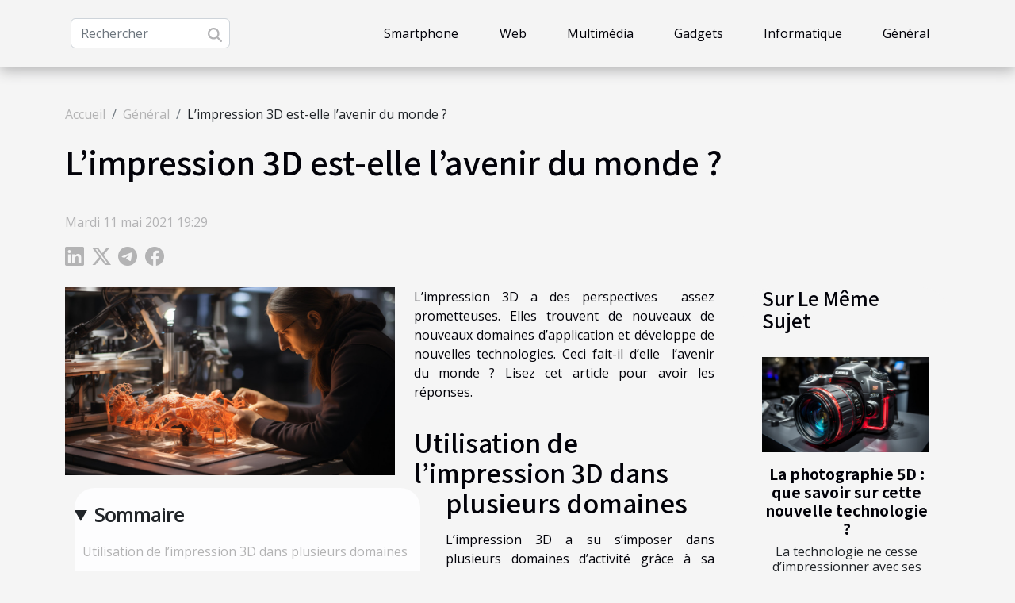

--- FILE ---
content_type: text/html; charset=UTF-8
request_url: https://cmsico.com/limpression-3d-est-elle-lavenir-du-monde
body_size: 15639
content:
<!DOCTYPE html>
    <html lang="fr">
<head>
    <meta charset="utf-8">
    <meta name="viewport" content="width=device-width, initial-scale=1">
    <title>L’impression 3D est-elle l’avenir du monde ?  | cmsico.com</title>

<meta name="description" content="">

<meta name="robots" content="all" />
<link rel="icon" type="image/png" href="/favicon.png" />


    <link rel="stylesheet" href="/css/style2.css">
</head>
<body>
    <header>
    <div class="container-fluid d-flex justify-content-center">
        <nav class="navbar container navbar-expand-xl m-0 pt-3 pb-3">
            <div class="container-fluid">
                <button class="navbar-toggler" type="button" data-bs-toggle="collapse" data-bs-target="#navbarSupportedContent" aria-controls="navbarSupportedContent" aria-expanded="false" aria-label="Toggle navigation">
                    <svg xmlns="http://www.w3.org/2000/svg" fill="currentColor" class="bi bi-list" viewBox="0 0 16 16">
                        <path fill-rule="evenodd" d="M2.5 12a.5.5 0 0 1 .5-.5h10a.5.5 0 0 1 0 1H3a.5.5 0 0 1-.5-.5m0-4a.5.5 0 0 1 .5-.5h10a.5.5 0 0 1 0 1H3a.5.5 0 0 1-.5-.5m0-4a.5.5 0 0 1 .5-.5h10a.5.5 0 0 1 0 1H3a.5.5 0 0 1-.5-.5"></path>
                    </svg>
                </button>
                <div class="collapse navbar-collapse" id="navbarSupportedContent">
                    <form class="d-flex" role="search" method="get" action="/search">
    <input type="search" class="form-control"  name="q" placeholder="Rechercher" aria-label="Rechercher"  pattern=".*\S.*" required>
    <button type="submit" class="btn">
        <svg xmlns="http://www.w3.org/2000/svg" width="18px" height="18px" fill="currentColor" viewBox="0 0 512 512">
                    <path d="M416 208c0 45.9-14.9 88.3-40 122.7L502.6 457.4c12.5 12.5 12.5 32.8 0 45.3s-32.8 12.5-45.3 0L330.7 376c-34.4 25.2-76.8 40-122.7 40C93.1 416 0 322.9 0 208S93.1 0 208 0S416 93.1 416 208zM208 352a144 144 0 1 0 0-288 144 144 0 1 0 0 288z"/>
                </svg>
    </button>
</form>
                    <ul class="navbar-nav">
                                                    <li class="nav-item">
    <a href="/smartphone" class="nav-link">Smartphone</a>
    </li>
                                    <li class="nav-item">
    <a href="/web" class="nav-link">Web</a>
    </li>
                                    <li class="nav-item">
    <a href="/multimedia" class="nav-link">Multimédia</a>
    </li>
                                    <li class="nav-item">
    <a href="/gadgets" class="nav-link">Gadgets</a>
    </li>
                                    <li class="nav-item">
    <a href="/informatique" class="nav-link">Informatique</a>
    </li>
                                    <li class="nav-item">
    <a href="/general" class="nav-link">Général</a>
    </li>
                            </ul>
                </div>
            </div>
        </nav>
    </div> 
</header>
<div class="container">
        <nav aria-label="breadcrumb"
             >
            <ol class="breadcrumb">
                <li class="breadcrumb-item"><a href="/">Accueil</a></li>
                                    <li class="breadcrumb-item  active ">
                        <a href="/general" title="Général">Général</a>                    </li>
                                <li class="breadcrumb-item">
                    L’impression 3D est-elle l’avenir du monde ?                </li>
            </ol>
        </nav>
    </div>
<div class="container-fluid">
    <main class="container sidebar-default mt-2">
        <div class="row">

                            <h1>
                    L’impression 3D est-elle l’avenir du monde ?                </h1>
            
            <fieldset><time datetime="2021-05-11 19:29:34">Mardi 11 mai 2021 19:29</time>                <ul>
                    <li><a href="https://www.linkedin.com/shareArticle?url=https://cmsico.com/limpression-3d-est-elle-lavenir-du-monde&amp;title=L’impression 3D est-elle l’avenir du monde ?" rel="nofollow" target="_blank"><i class="social-linkedin"></i></a></li>
                    <li><a href="https://twitter.com/share?url=https://cmsico.com/limpression-3d-est-elle-lavenir-du-monde&amp;text=L’impression 3D est-elle l’avenir du monde ?" rel="nofollow" target="_blank"><i class="social-twitter"></i></a></li>
                    <li><a href="https://t.me/share/url?url=https://cmsico.com/limpression-3d-est-elle-lavenir-du-monde&amp;text=L’impression 3D est-elle l’avenir du monde ?" rel="nofollow" target="_blank"><i class="social-telegram"></i></a></li>
                    <li><a href="https://www.facebook.com/sharer.php?u=https://cmsico.com/limpression-3d-est-elle-lavenir-du-monde" rel="nofollow" target="_blank"><i class="social-facebook"></i></a></li>
            </ul></fieldset>
            <div class="col-lg-9 order-1 order-lg-2 col-12 main">
                <img class="img-fluid" src="/images/limpression-3d-est-elle-lavenir-du-monde.jpeg" alt="L’impression 3D est-elle l’avenir du monde ?">                                <article class="container main" ><details  open >
                    <summary>Sommaire</summary>
        
                                    <ol>
                                        <li>
                        <a href="javascript:;" onclick="document.querySelector('#anchor_0').scrollIntoView();">Utilisation de l’impression 3D dans plusieurs domaines</a>
                    </li>
                                                                                    <li>
                        <a href="javascript:;" onclick="document.querySelector('#anchor_1').scrollIntoView();">Un marché en plein essor</a>
                    </li>
                                                                                    <li>
                        <a href="javascript:;" onclick="document.querySelector('#anchor_2').scrollIntoView();">L’impression 3D une technologie d’avenir</a>
                    </li>
                                                            </ol>
                        </details>

                    <div><p>L’impression 3D a des perspectives  assez prometteuses. Elles trouvent de nouveaux de nouveaux domaines d’application et développe de nouvelles technologies. Ceci fait-il d’elle  l’avenir du monde ? Lisez cet article pour avoir les réponses.</p>
<h2 id="anchor_0">Utilisation de l’impression 3D dans plusieurs domaines</h2>
<p>L’impression 3D a su s’imposer dans plusieurs domaines d’activité grâce à sa capacité à réduire les coûts de production et par ricochet les tarifs des produits. Ainsi elle a apporté des changements impressionnants dans la construction, l’électronique, l’automobile, l’industrie pharmaceutique et alimentaire. Dans le domaine de la construction, on note la construction d’immeuble de bureau imprimé en 3D.  Le monde de l’électronique connait déjà la création de batterie au graphème à durée de vie illimité sur une imprimante 3D. Il existe déjà également des voitures d’impression 3D. Les imprimantes 3D sont également utiliser pour l’impression des produits alimentaires et pharmaceutiques.</p>
<h2 id="anchor_1">Un marché en plein essor</h2>
<p>On note un fort engouement lié à l’impression 3D. Son marché a évolué de 3,7 à 6,5 milliard de dollars US de 2015 à 2019. Il devrait atteindre près de 15 milliards en 2020. Des offres d’emplois dans le domaine suivent également cette croissance du marché. Ce marché est fortement dominé par les deux géants du secteur, Toshiba et Hitachi. Néanmoins, on note le développement de nouvelles start-up comme Marketbot, Mirojet, Stratasys ou Sculptéo pour intensifier la concurrence.</p>
<h2 id="anchor_2">L’impression 3D une technologie d’avenir</h2>
<p>Qualité, rapidité et diversité sont les mots d’ordre de l’impression 3D. Elle permet de réaliser tout type de pièces, de toutes tailles et dans tous les secteurs d’activité.  Il existe cependant de nombreuses technologies 3D qui ne sont pas encore développées. C’est le cas de la technique de réalité virtuelle, de la numérisation 3D pour la création de vêtements et chaussures. Nous avons également la bio-impression qui prévoit d’être développée. De même, la construction de colonie imprimée 3D sur la lune et Mars est en projet.</p>
<p>En somme, l’impression 3D est l’avenir du monde car elle est très utilisé dans de nombreux domaines et accélère le processus de production. Elle va donc connaitre une réelle évolution dans de nombreux domaines dans le futur.</p><div></article>            </div>
            <aside class="col-lg-3 order-2 order-lg-2 col-12 aside-right">
                <div class="list-flat-img">
                    <h2>Sur le même sujet</h2>                            <section>

                    <figure><a href="/la-photographie-5d-que-savoir-sur-cette-nouvelle-technologie" title="La photographie 5D : que savoir sur cette nouvelle technologie ?"><img class="d-block w-100" src="/images/la-photographie-5d-que-savoir-sur-cette-nouvelle-technologie.jpeg" alt="La photographie 5D : que savoir sur cette nouvelle technologie ?"></a></figure>                    
                    <div>
                        <h3><a href="/la-photographie-5d-que-savoir-sur-cette-nouvelle-technologie" title="La photographie 5D : que savoir sur cette nouvelle technologie ?">La photographie 5D : que savoir sur cette nouvelle technologie ?</a></h3>                        <div>La technologie ne cesse d’impressionner avec ses nouvelles créations. La photographie connaît de...</div>                    </div>
                </section>
                            <section>

                    <figure><a href="/3-astuces-pour-faire-une-localisation-de-numero-en-ligne" title="3 astuces pour faire une localisation de numéro en ligne"><img class="d-block w-100" src="/images/3-astuces-pour-faire-une-localisation-de-numero-en-ligne.jpeg" alt="3 astuces pour faire une localisation de numéro en ligne"></a></figure>                    
                    <div>
                        <h3><a href="/3-astuces-pour-faire-une-localisation-de-numero-en-ligne" title="3 astuces pour faire une localisation de numéro en ligne">3 astuces pour faire une localisation de numéro en ligne</a></h3>                        <div>Pour trouver la position d’un individu, vous pouvez opter pour la localisation de numéro en ligne....</div>                    </div>
                </section>
                            <section>

                    <figure><a href="/top-2-des-meilleurs-disques-durs-externe" title="Top 2 des meilleurs disques durs externe"><img class="d-block w-100" src="/images/top-2-des-meilleurs-disques-durs-externe.jpeg" alt="Top 2 des meilleurs disques durs externe"></a></figure>                    
                    <div>
                        <h3><a href="/top-2-des-meilleurs-disques-durs-externe" title="Top 2 des meilleurs disques durs externe">Top 2 des meilleurs disques durs externe</a></h3>                        <div>De nos jours, il existe plusieurs supports de stockage sur le marché. Parmi ces derniers figure le...</div>                    </div>
                </section>
                            <section>

                    <figure><a href="/que-faut-il-savoir-sur-le-kbis" title="Que faut-il savoir sur le kbis ?"><img class="d-block w-100" src="/images/que-faut-il-savoir-sur-le-kbis.jpg" alt="Que faut-il savoir sur le kbis ?"></a></figure>                    
                    <div>
                        <h3><a href="/que-faut-il-savoir-sur-le-kbis" title="Que faut-il savoir sur le kbis ?">Que faut-il savoir sur le kbis ?</a></h3>                        <div>Beaucoup de personnes songent&nbsp;à créer leur propre entreprise de nos jours pour...</div>                    </div>
                </section>
                                    </div>
            </aside>
        </div>
        <section class="column-3">

        <div class="container">
            <h2>Sur le même sujet</h2>            <div class="row">
                                    <div class="col-12 col-md-5 col-lg-4 item">

                        <figure><a href="/les-avantages-et-inconvenients-du-vote-electronique-pour-la-democratie-moderne" title="Les avantages et inconvénients du vote électronique pour la démocratie moderne"><img class="img-fluid" src="/images/les-avantages-et-inconvenients-du-vote-electronique-pour-la-democratie-moderne.jpg" alt="Les avantages et inconvénients du vote électronique pour la démocratie moderne"></a></figure><figcaption>Les avantages et inconvénients du vote électronique pour la démocratie moderne</figcaption>                        <div>
                            <h3><a href="/les-avantages-et-inconvenients-du-vote-electronique-pour-la-democratie-moderne" title="Les avantages et inconvénients du vote électronique pour la démocratie moderne">Les avantages et inconvénients du vote électronique pour la démocratie moderne</a></h3>                        </div>
                        <time datetime="2024-02-23 01:26:17">Vendredi 23 février 2024 01:26</time>                        
                        <div>
Dans un monde où la digitalisation transforme nos vies quotidiennes, le vote électronique apparaît comme une révolution potentielle pour les systèmes démocratiques modernes. Cet outil technologique, porteur de promesses de simplification et d'accessibilité, suscite un intérêt croissant parmi les...</div>                                            </div>

                                                        <div class="col-12 col-md-5 col-lg-4 item">

                        <figure><a href="/levolution-du-commerce-digital-a-lere-de-la-globalisation" title="L&#039;évolution du commerce digital à l&#039;ère de la globalisation"><img class="img-fluid" src="/images/levolution-du-commerce-digital-a-lere-de-la-globalisation.jpeg" alt="L&#039;évolution du commerce digital à l&#039;ère de la globalisation"></a></figure><figcaption>L'évolution du commerce digital à l'ère de la globalisation</figcaption>                        <div>
                            <h3><a href="/levolution-du-commerce-digital-a-lere-de-la-globalisation" title="L&#039;évolution du commerce digital à l&#039;ère de la globalisation">L'évolution du commerce digital à l'ère de la globalisation</a></h3>                        </div>
                        <time datetime="2024-01-26 00:00:04">Vendredi 26 janvier 2024 00:00</time>                        
                        <div>
L'évolution du commerce digital dans l'ère de la globalisation est un sujet complexe et fascinant qui mérite une attention particulière. En effet, vu l'importance grandissante de l'e-commerce dans notre quotidien, il est essentiel d'appréhender les mécanismes qui le sous-tendent. Cet article se...</div>                                            </div>

                                                        <div class="col-12 col-md-5 col-lg-4 item">

                        <figure><a href="/que-savoir-de-linternet-des-objets" title="Que savoir de l’internet des objets ?"><img class="img-fluid" src="/images/que-savoir-de-linternet-des-objets.jpeg" alt="Que savoir de l’internet des objets ?"></a></figure><figcaption>Que savoir de l’internet des objets ?</figcaption>                        <div>
                            <h3><a href="/que-savoir-de-linternet-des-objets" title="Que savoir de l’internet des objets ?">Que savoir de l’internet des objets ?</a></h3>                        </div>
                        <time datetime="2023-11-02 22:44:26">Jeudi 2 novembre 2023 22:44</time>                        
                        <div>L’internet des objets est connu de tous comme étant la technique permettant de connecter des objets aux besoins des hommes. C’est une méthode faisant partie des plus utilisés en ce moment. Vous désirez en savoir plus sur cette technique ? Retrouver ici tout l’essentiel sur l’IOT et son mode de...</div>                                            </div>

                                </div>
            <div class="row">
                                                    <div class="col-12 col-md-5 col-lg-4 item">

                        <figure><a href="/comment-le-transport-de-cellules-b12-impacte-lefficacite-de-larmee-francaise" title="Comment le transport de cellules B12 impacte l&#039;efficacité de l&#039;armée française"><img class="img-fluid" src="/images/comment-le-transport-de-cellules-b12-impacte-lefficacite-de-larmee-francaise.jpeg" alt="Comment le transport de cellules B12 impacte l&#039;efficacité de l&#039;armée française"></a></figure><figcaption>Comment le transport de cellules B12 impacte l'efficacité de l'armée française</figcaption>                        <div>
                            <h3><a href="/comment-le-transport-de-cellules-b12-impacte-lefficacite-de-larmee-francaise" title="Comment le transport de cellules B12 impacte l&#039;efficacité de l&#039;armée française">Comment le transport de cellules B12 impacte l'efficacité de l'armée française</a></h3>                        </div>
                        <time datetime="2023-11-02 01:28:07">Jeudi 2 novembre 2023 01:28</time>                        
                        <div>
Le transport des cellules B12 est un sujet qui pourrait ne pas sembler directement lié à l&rsquo;efficacité de l&rsquo;armée française au premier abord. Cependant, en comprenant les liens complexes entre la santé, la biologie et la performance physique, nous pouvons commencer à voir comment ce...</div>                                            </div>

                                                        <div class="col-12 col-md-5 col-lg-4 item">

                        <figure><a href="/impact-economique-de-la-popularite-croissante-des-casinos-en-ligne" title="Impact économique de la popularité croissante des casinos en ligne"><img class="img-fluid" src="/images/impact-economique-de-la-popularite-croissante-des-casinos-en-ligne.jpeg" alt="Impact économique de la popularité croissante des casinos en ligne"></a></figure><figcaption>Impact économique de la popularité croissante des casinos en ligne</figcaption>                        <div>
                            <h3><a href="/impact-economique-de-la-popularite-croissante-des-casinos-en-ligne" title="Impact économique de la popularité croissante des casinos en ligne">Impact économique de la popularité croissante des casinos en ligne</a></h3>                        </div>
                        <time datetime="2023-10-25 03:22:12">Mercredi 25 octobre 2023 03:22</time>                        
                        <div>
Le monde du jeu en ligne est en constante évolution, avec une croissance exponentielle qui ne montre aucun signe de ralentissement. L&rsquo;un des aspects les plus fascinants de cette tendance est le phénomène des casinos en ligne, qui attirent de plus en plus de personnes dans leurs réseaux...</div>                                            </div>

                                                        <div class="col-12 col-md-5 col-lg-4 item">

                        <figure><a href="/les-avantages-du-jeu-en-ligne-en-2023-focus-sur-les-bonus-exclusifs" title="Les avantages du jeu en ligne en 2023 : focus sur les bonus exclusifs"><img class="img-fluid" src="/images/les-avantages-du-jeu-en-ligne-en-2023-focus-sur-les-bonus-exclusifs.jpg" alt="Les avantages du jeu en ligne en 2023 : focus sur les bonus exclusifs"></a></figure><figcaption>Les avantages du jeu en ligne en 2023 : focus sur les bonus exclusifs</figcaption>                        <div>
                            <h3><a href="/les-avantages-du-jeu-en-ligne-en-2023-focus-sur-les-bonus-exclusifs" title="Les avantages du jeu en ligne en 2023 : focus sur les bonus exclusifs">Les avantages du jeu en ligne en 2023 : focus sur les bonus exclusifs</a></h3>                        </div>
                        <time datetime="2023-10-22 03:08:05">Dimanche 22 octobre 2023 03:08</time>                        
                        <div>
Les jeux en ligne ont connu une croissance exponentielle ces dernières années, et cette tendance semble se poursuivre en 2023. Parmi les nombreux attraits de ces plateformes de jeu, l&rsquo;un des plus séduisants pour les joueurs est sans doute l&rsquo;offre de bonus exclusifs. Ces bonus, qui...</div>                                            </div>

                                </div>
            <div class="row">
                                                    <div class="col-12 col-md-5 col-lg-4 item">

                        <figure><a href="/quel-est-le-processus-du-developpement-dun-logiciel-sur-mesure-et-quels-avantages-offre-t-il" title="Quel est le processus du développement d&#039;un logiciel sur mesure et quels avantages offre-t-il ?"><img class="img-fluid" src="/images/quel-est-le-processus-du-developpement-dun-logiciel-sur-mesure-et-quels-avantages-offre-t-il.jpeg" alt="Quel est le processus du développement d&#039;un logiciel sur mesure et quels avantages offre-t-il ?"></a></figure><figcaption>Quel est le processus du développement d'un logiciel sur mesure et quels avantages offre-t-il ?</figcaption>                        <div>
                            <h3><a href="/quel-est-le-processus-du-developpement-dun-logiciel-sur-mesure-et-quels-avantages-offre-t-il" title="Quel est le processus du développement d&#039;un logiciel sur mesure et quels avantages offre-t-il ?">Quel est le processus du développement d'un logiciel sur mesure et quels avantages offre-t-il ?</a></h3>                        </div>
                        <time datetime="2023-10-17 02:04:02">Mardi 17 octobre 2023 02:04</time>                        
                        <div>Lorsqu’une entreprise se lance dans le développement d’un logiciel sur mesure, elle entreprend un voyage complexe et passionnant pour répondre à des besoins spécifiques. Cette démarche, bien que parfois exigeante, offre des avantages considérables. Quel est le processus du développement d’un...</div>                                            </div>

                                                        <div class="col-12 col-md-5 col-lg-4 item">

                        <figure><a href="/application-de-la-regle-des-80-20-dans-leconomie-mondiale" title="Application de la règle des 80/20 dans l&#039;économie mondiale"><img class="img-fluid" src="/images/application-de-la-regle-des-8020-dans-leconomie-mondiale.jpg" alt="Application de la règle des 80/20 dans l&#039;économie mondiale"></a></figure><figcaption>Application de la règle des 80/20 dans l'économie mondiale</figcaption>                        <div>
                            <h3><a href="/application-de-la-regle-des-80-20-dans-leconomie-mondiale" title="Application de la règle des 80/20 dans l&#039;économie mondiale">Application de la règle des 80/20 dans l'économie mondiale</a></h3>                        </div>
                        <time datetime="2023-10-11 02:00:06">Mercredi 11 octobre 2023 02:00</time>                        
                        <div>
S&rsquo;intéresser à la règle des 80/20 nécessite une certaine compréhension des principes économiques qui régissent notre monde. Cette règle, également connue sous le nom de principe de Pareto, a une application large et significative dans de nombreux domaines, y compris l&rsquo;économie mondiale...</div>                                            </div>

                                                        <div class="col-12 col-md-5 col-lg-4 item">

                        <figure><a href="/lutilisation-du-credit-de-communication-comme-moyen-de-paiement-implications-et-futur" title="L&#039;utilisation du crédit de communication comme moyen de paiement: Implications et futur"><img class="img-fluid" src="/images/lutilisation-du-credit-de-communication-comme-moyen-de-paiement-implications-et-futur.jpg" alt="L&#039;utilisation du crédit de communication comme moyen de paiement: Implications et futur"></a></figure><figcaption>L'utilisation du crédit de communication comme moyen de paiement: Implications et futur</figcaption>                        <div>
                            <h3><a href="/lutilisation-du-credit-de-communication-comme-moyen-de-paiement-implications-et-futur" title="L&#039;utilisation du crédit de communication comme moyen de paiement: Implications et futur">L'utilisation du crédit de communication comme moyen de paiement: Implications et futur</a></h3>                        </div>
                        <time datetime="2023-09-18 02:40:06">Lundi 18 septembre 2023 02:40</time>                        
                        <div>
L&rsquo;essor des technologies de l&rsquo;information et de la communication a ouvert la voie à des innovations en matière de paiement, notamment l&rsquo;utilisation du crédit de communication comme moyen de paiement. Ces avancées signifient que nous n&rsquo;avons plus besoin de compter sur des...</div>                                            </div>

                                </div>
            <div class="row">
                                                    <div class="col-12 col-md-5 col-lg-4 item">

                        <figure><a href="/comment-les-chatbots-peuvent-transformer-le-secteur-de-leducation" title="Comment les chatbots peuvent transformer le secteur de l&#039;éducation"><img class="img-fluid" src="/images/comment-les-chatbots-peuvent-transformer-le-secteur-de-leducation.jpeg" alt="Comment les chatbots peuvent transformer le secteur de l&#039;éducation"></a></figure><figcaption>Comment les chatbots peuvent transformer le secteur de l'éducation</figcaption>                        <div>
                            <h3><a href="/comment-les-chatbots-peuvent-transformer-le-secteur-de-leducation" title="Comment les chatbots peuvent transformer le secteur de l&#039;éducation">Comment les chatbots peuvent transformer le secteur de l'éducation</a></h3>                        </div>
                        <time datetime="2023-08-19 02:06:06">Samedi 19 août 2023 02:06</time>                        
                        <div>
Dans un monde de plus en plus numérisé, l&rsquo;éducation n&rsquo;est pas en reste. Le secteur se transforme et s&rsquo;adapte aux nouvelles technologies pour offrir des méthodes d&rsquo;apprentissage innovantes et efficaces. Parmi ces transformations, les chatbots ont le potentiel de jouer un...</div>                                            </div>

                                                        <div class="col-12 col-md-5 col-lg-4 item">

                        <figure><a href="/les-bienfaits-de-la-technologie-dans-lassistance-aux-personnes-agees-a-domicile" title="Les bienfaits de la technologie dans l&#039;assistance aux personnes âgées à domicile"><img class="img-fluid" src="/images/les-bienfaits-de-la-technologie-dans-lassistance-aux-personnes-agees-a-domicile.jpg" alt="Les bienfaits de la technologie dans l&#039;assistance aux personnes âgées à domicile"></a></figure><figcaption>Les bienfaits de la technologie dans l'assistance aux personnes âgées à domicile</figcaption>                        <div>
                            <h3><a href="/les-bienfaits-de-la-technologie-dans-lassistance-aux-personnes-agees-a-domicile" title="Les bienfaits de la technologie dans l&#039;assistance aux personnes âgées à domicile">Les bienfaits de la technologie dans l'assistance aux personnes âgées à domicile</a></h3>                        </div>
                        <time datetime="2023-08-08 02:50:05">Mardi 8 août 2023 02:50</time>                        
                        <div>
Dans notre monde en constante évolution, l&rsquo;innovation technologique se révèle être une alliée précieuse pour améliorer la qualité de vie des personnes âgées. Les technologies d&rsquo;assistance font désormais partie intégrante du quotidien de nombreux seniors vivant à domicile, facilitant...</div>                                            </div>

                                                        <div class="col-12 col-md-5 col-lg-4 item">

                        <figure><a href="/lesport-a-la-pointe-de-linnovation-technologique" title="L’esport à la pointe de l’innovation technologique"><img class="img-fluid" src="/images/lesport-a-la-pointe-de-linnovation-technologique.jpg" alt="L’esport à la pointe de l’innovation technologique"></a></figure><figcaption>L’esport à la pointe de l’innovation technologique</figcaption>                        <div>
                            <h3><a href="/lesport-a-la-pointe-de-linnovation-technologique" title="L’esport à la pointe de l’innovation technologique">L’esport à la pointe de l’innovation technologique</a></h3>                        </div>
                        <time datetime="2023-07-11 00:30:01">Mardi 11 juillet 2023 00:30</time>                        
                        <div>L’industrie de l’esport a évolué pour devenir une entité à part entière, avec une portée et une grande audience. Les progrès technologiques ont joué un rôle clé dans cet essor, alimentant son développement continu. Quel est ce rôle ? Découvrez les innovations qui ont permis à l’esport de se...</div>                                            </div>

                                </div>
            <div class="row">
                                                    <div class="col-12 col-md-5 col-lg-4 item">

                        <figure><a href="/quels-sont-les-equipements-innovants-pour-les-amateurs-de-jeux-video" title="Quels sont les équipements innovants pour les amateurs de jeux vidéo ?"><img class="img-fluid" src="/images/quels-sont-les-equipements-innovants-pour-les-amateurs-de-jeux-video.jpeg" alt="Quels sont les équipements innovants pour les amateurs de jeux vidéo ?"></a></figure><figcaption>Quels sont les équipements innovants pour les amateurs de jeux vidéo ?</figcaption>                        <div>
                            <h3><a href="/quels-sont-les-equipements-innovants-pour-les-amateurs-de-jeux-video" title="Quels sont les équipements innovants pour les amateurs de jeux vidéo ?">Quels sont les équipements innovants pour les amateurs de jeux vidéo ?</a></h3>                        </div>
                        <time datetime="2023-07-04 06:06:01">Mardi 4 juillet 2023 06:06</time>                        
                        <div>Actuellement, le domaine du jeu vidéo connaît une réputation idyllique caractérisée par des avancées technologiques époustouflantes. Les développeurs visent sans cesse de soumettre une expérience immersive aux joueurs. De cet objectif proviennent les nouveaux accessoires innovants pour les adeptes...</div>                                            </div>

                                                        <div class="col-12 col-md-5 col-lg-4 item">

                        <figure><a href="/pourquoi-faire-appel-a-une-entreprise-de-fabrication-demballage-carton" title="Pourquoi faire appel à une entreprise de fabrication d’emballage carton ?"><img class="img-fluid" src="/images/pourquoi-faire-appel-a-une-entreprise-de-fabrication-demballage-carton.jpg" alt="Pourquoi faire appel à une entreprise de fabrication d’emballage carton ?"></a></figure><figcaption>Pourquoi faire appel à une entreprise de fabrication d’emballage carton ?</figcaption>                        <div>
                            <h3><a href="/pourquoi-faire-appel-a-une-entreprise-de-fabrication-demballage-carton" title="Pourquoi faire appel à une entreprise de fabrication d’emballage carton ?">Pourquoi faire appel à une entreprise de fabrication d’emballage carton ?</a></h3>                        </div>
                        <time datetime="2023-07-04 03:44:02">Mardi 4 juillet 2023 03:44</time>                        
                        <div>Plusieurs personnes se servent des emballages dans divers domaines pour leur activité. Les emballages permettent d’assurer la protection des produits. Ainsi, le transport des produits devient plus facile avec les emballages et les produits emballés sont mis en valeurs. En effet, le carton est l’un...</div>                                            </div>

                                                        <div class="col-12 col-md-5 col-lg-4 item">

                        <figure><a href="/des-astuces-pour-gagner-en-visibilite-grace-aux-reseaux-sociaux" title="Des astuces pour gagner en visibilité grâce aux réseaux sociaux"><img class="img-fluid" src="/images/des-astuces-pour-gagner-en-visibilite-grace-aux-reseaux-sociaux.jpg" alt="Des astuces pour gagner en visibilité grâce aux réseaux sociaux"></a></figure><figcaption>Des astuces pour gagner en visibilité grâce aux réseaux sociaux</figcaption>                        <div>
                            <h3><a href="/des-astuces-pour-gagner-en-visibilite-grace-aux-reseaux-sociaux" title="Des astuces pour gagner en visibilité grâce aux réseaux sociaux">Des astuces pour gagner en visibilité grâce aux réseaux sociaux</a></h3>                        </div>
                        <time datetime="2023-07-03 03:18:01">Lundi 3 juillet 2023 03:18</time>                        
                        <div>Nombreux sont les créateurs de contenus, des artistes qui rêvent d&rsquo;atteindre le sommet. Mais, pour y parvenir, ces personnes doivent disposer d&rsquo;une base de données remplie de fans. Ainsi, ils seront visibles et auront de la notoriété. Pour cela, le moyen le plus accessible sur lequel...</div>                                            </div>

                                </div>
            <div class="row">
                                                    <div class="col-12 col-md-5 col-lg-4 item">

                        <figure><a href="/imprimante-pour-entreprise-comment-bien-choisir-votre-appareil-photocopieur-pro" title="Imprimante pour entreprise : Comment bien choisir votre appareil photocopieur pro ?"><img class="img-fluid" src="/images/imprimante-pour-entreprise-comment-bien-choisir-votre-appareil-photocopieur-pro.jpeg" alt="Imprimante pour entreprise : Comment bien choisir votre appareil photocopieur pro ?"></a></figure><figcaption>Imprimante pour entreprise : Comment bien choisir votre appareil photocopieur pro ?</figcaption>                        <div>
                            <h3><a href="/imprimante-pour-entreprise-comment-bien-choisir-votre-appareil-photocopieur-pro" title="Imprimante pour entreprise : Comment bien choisir votre appareil photocopieur pro ?">Imprimante pour entreprise : Comment bien choisir votre appareil photocopieur pro ?</a></h3>                        </div>
                        <time datetime="2023-06-15 00:34:02">Jeudi 15 juin 2023 00:34</time>                        
                        <div>L’imprimante est un appareil important pour l’exécution de certaines tâches informatiques. Elle est utile pour les taches d’impression, de copie et surtout de numérisation d’un document. Que ce soit pour une entreprise ou un particulier, l’usage de cet appareil s’avère important pour faciliter...</div>                                            </div>

                                                        <div class="col-12 col-md-5 col-lg-4 item">

                        <figure><a href="/pourquoi-devez-vous-penser-a-la-reparation-de-votre-imprimante" title="Pourquoi devez-vous penser à la réparation de votre imprimante ?"><img class="img-fluid" src="/images/pourquoi-devez-vous-penser-a-la-reparation-de-votre-imprimante.jpeg" alt="Pourquoi devez-vous penser à la réparation de votre imprimante ?"></a></figure><figcaption>Pourquoi devez-vous penser à la réparation de votre imprimante ?</figcaption>                        <div>
                            <h3><a href="/pourquoi-devez-vous-penser-a-la-reparation-de-votre-imprimante" title="Pourquoi devez-vous penser à la réparation de votre imprimante ?">Pourquoi devez-vous penser à la réparation de votre imprimante ?</a></h3>                        </div>
                        <time datetime="2023-06-13 18:22:02">Mardi 13 juin 2023 18:22</time>                        
                        <div>Une imprimante est un outil de travail polyvalent qui intervient dans l’exercice de plusieurs métiers. Lorsque cet appareil ne fonctionne plus, il met en pause presque toutes les activités de son utilisateur à cause du rôle qu’il joue. Pour remédier cela, de nombreuses personnes renouvellent alors...</div>                                            </div>

                                                        <div class="col-12 col-md-5 col-lg-4 item">

                        <figure><a href="/cest-quoi-une-lampe-plasma" title="C&#039;est quoi une lampe plasma ?"><img class="img-fluid" src="/images/cest-quoi-une-lampe-plasma.jpeg" alt="C&#039;est quoi une lampe plasma ?"></a></figure><figcaption>C'est quoi une lampe plasma ?</figcaption>                        <div>
                            <h3><a href="/cest-quoi-une-lampe-plasma" title="C&#039;est quoi une lampe plasma ?">C'est quoi une lampe plasma ?</a></h3>                        </div>
                        <time datetime="2023-06-06 22:32:02">Mardi 6 juin 2023 22:32</time>                        
                        <div>Les lampes plasma sont des types d&rsquo;éclairage qui ne sont pas très courants dans les foyers. Pourtant, elles deviennent de plus en plus populaires dans les événements, les bars et les boîtes de nuit. Mais qu&rsquo;est-ce qu&rsquo;une lampe plasma ? Comment fonctionne-t-elle ? Et pourquoi...</div>                                            </div>

                                </div>
            <div class="row">
                                                    <div class="col-12 col-md-5 col-lg-4 item">

                        <figure><a href="/comment-pouvez-vous-choisir-un-logiciel-de-ged" title="Comment pouvez-vous choisir un logiciel de GED ?"><img class="img-fluid" src="/images/comment-pouvez-vous-choisir-un-logiciel-de-ged.jpg" alt="Comment pouvez-vous choisir un logiciel de GED ?"></a></figure><figcaption>Comment pouvez-vous choisir un logiciel de GED ?</figcaption>                        <div>
                            <h3><a href="/comment-pouvez-vous-choisir-un-logiciel-de-ged" title="Comment pouvez-vous choisir un logiciel de GED ?">Comment pouvez-vous choisir un logiciel de GED ?</a></h3>                        </div>
                        <time datetime="2023-05-19 16:26:02">Vendredi 19 mai 2023 16:26</time>                        
                        <div>Avant de pratiquer la transition de son établissement, il vous incombe de disposer du meilleur dispositif de GED. À ce sujet, il convient de notifier que cet outil de Gestion Électronique des Documents constitue une solution profitable aux enseignes. Sur ce volet, comment choisir un bon logiciel...</div>                                            </div>

                                                        <div class="col-12 col-md-5 col-lg-4 item">

                        <figure><a href="/quelles-sont-les-astuces-pour-choisir-une-carte-graphique" title="Quelles sont les astuces pour choisir une carte graphique ?"><img class="img-fluid" src="/images/quelles-sont-les-astuces-pour-choisir-une-carte-graphique.jpeg" alt="Quelles sont les astuces pour choisir une carte graphique ?"></a></figure><figcaption>Quelles sont les astuces pour choisir une carte graphique ?</figcaption>                        <div>
                            <h3><a href="/quelles-sont-les-astuces-pour-choisir-une-carte-graphique" title="Quelles sont les astuces pour choisir une carte graphique ?">Quelles sont les astuces pour choisir une carte graphique ?</a></h3>                        </div>
                        <time datetime="2023-04-28 02:42:02">Vendredi 28 avril 2023 02:42</time>                        
                        <div>L’ordinateur et le portable sont des appareils que les individus utilisent quasi- quotidiennement. Le cadre graphique est l’un des éléments constitutifs de ces appareils qui joue un rôle très important que ce soit pour la qualité visuelle des applications et des jeux ainsi que la performance du...</div>                                            </div>

                                                        <div class="col-12 col-md-5 col-lg-4 item">

                        <figure><a href="/remplacement-dun-ecran-casse-sur-un-smartphone-que-faut-il-savoir" title="Remplacement d&#039;un écran cassé sur un smartphone : que faut-il savoir ?"><img class="img-fluid" src="/images/remplacement-dun-ecran-casse-sur-un-smartphone-que-faut-il-savoir.jpg" alt="Remplacement d&#039;un écran cassé sur un smartphone : que faut-il savoir ?"></a></figure><figcaption>Remplacement d'un écran cassé sur un smartphone : que faut-il savoir ?</figcaption>                        <div>
                            <h3><a href="/remplacement-dun-ecran-casse-sur-un-smartphone-que-faut-il-savoir" title="Remplacement d&#039;un écran cassé sur un smartphone : que faut-il savoir ?">Remplacement d'un écran cassé sur un smartphone : que faut-il savoir ?</a></h3>                        </div>
                        <time datetime="2023-03-21 11:42:02">Mardi 21 mars 2023 11:42</time>                        
                        <div>Un écran cassé ou fissuré sur un smartphone est un dommage très courant. Pas étonnant. Les écrans tactiles sont très délicats et loin d&rsquo;être anciens, résistants à presque tout, les écrans ordinaires. Il suffit de faire tomber accidentellement le téléphone pour recouvrir la vitre du...</div>                                            </div>

                                </div>
            <div class="row">
                                                    <div class="col-12 col-md-5 col-lg-4 item">

                        <figure><a href="/comment-reparer-votre-smartphone-selon-chaque-type-de-panne" title="Comment réparer votre smartphone selon chaque type de panne ?"><img class="img-fluid" src="/images/comment-reparer-votre-smartphone-selon-chaque-type-de-panne.jpeg" alt="Comment réparer votre smartphone selon chaque type de panne ?"></a></figure><figcaption>Comment réparer votre smartphone selon chaque type de panne ?</figcaption>                        <div>
                            <h3><a href="/comment-reparer-votre-smartphone-selon-chaque-type-de-panne" title="Comment réparer votre smartphone selon chaque type de panne ?">Comment réparer votre smartphone selon chaque type de panne ?</a></h3>                        </div>
                        <time datetime="2023-03-20 20:08:02">Lundi 20 mars 2023 20:08</time>                        
                        <div>Souhaitez-vous réparer votre téléphone qui vient de tomber au sol ? Vous pouvez le faire vous-même si le smartphone n’est pas gravement endommagé. En revanche, pour ne pas créer d’autres problèmes, le mieux est de confier le téléphone à un professionnel. Pour réparer un smartphone, il faut d’abord...</div>                                            </div>

                                                        <div class="col-12 col-md-5 col-lg-4 item">

                        <figure><a href="/quels-sont-les-avantages-dutiliser-un-logiciel-mes" title="Quels sont les avantages d’utiliser un logiciel MES ?"><img class="img-fluid" src="/images/quels-sont-les-avantages-dutiliser-un-logiciel-mes.jpeg" alt="Quels sont les avantages d’utiliser un logiciel MES ?"></a></figure><figcaption>Quels sont les avantages d’utiliser un logiciel MES ?</figcaption>                        <div>
                            <h3><a href="/quels-sont-les-avantages-dutiliser-un-logiciel-mes" title="Quels sont les avantages d’utiliser un logiciel MES ?">Quels sont les avantages d’utiliser un logiciel MES ?</a></h3>                        </div>
                        <time datetime="2023-03-02 00:32:02">Jeudi 2 mars 2023 00:32</time>                        
                        <div>Avec l’arrivé du digital, de nombreuses entreprises ont décidé de nos jours d’opter pour un logiciel de gestion. L’un des logiciels les plus réputés est le MES. Ce système aussi efficace que plusieurs est mis en place pour l’exécution de la fabrication. Cependant, sa valeur reste encore inconnue...</div>                                            </div>

                                                        <div class="col-12 col-md-5 col-lg-4 item">

                        <figure><a href="/comment-choisir-les-meilleures-trancheuses-a-pain" title="Comment choisir les meilleures trancheuses à pain ?"><img class="img-fluid" src="/images/comment-choisir-les-meilleures-trancheuses-a-pain.jpeg" alt="Comment choisir les meilleures trancheuses à pain ?"></a></figure><figcaption>Comment choisir les meilleures trancheuses à pain ?</figcaption>                        <div>
                            <h3><a href="/comment-choisir-les-meilleures-trancheuses-a-pain" title="Comment choisir les meilleures trancheuses à pain ?">Comment choisir les meilleures trancheuses à pain ?</a></h3>                        </div>
                        <time datetime="2022-12-14 00:20:02">Mercredi 14 décembre 2022 00:20</time>                        
                        <div>Lorsque vous faites cuire le pain parfait avec votre machine à pain, vous obtenez un pain frais et délicieux. Mais le problème avec le pain confectionné est de le couper en de belles tranches égales. C&rsquo;est là qu&rsquo;intervient la trancheuse à pain maison, parfois appelée guide de découpe...</div>                                            </div>

                                </div>
            <div class="row">
                                                    <div class="col-12 col-md-5 col-lg-4 item">

                        <figure><a href="/quelles-sont-les-missions-des-data-analyst" title="Quelles sont les missions des data analyst ?"><img class="img-fluid" src="/images/quelles-sont-les-missions-des-data-analyst.jpeg" alt="Quelles sont les missions des data analyst ?"></a></figure><figcaption>Quelles sont les missions des data analyst ?</figcaption>                        <div>
                            <h3><a href="/quelles-sont-les-missions-des-data-analyst" title="Quelles sont les missions des data analyst ?">Quelles sont les missions des data analyst ?</a></h3>                        </div>
                        <time datetime="2022-12-08 05:22:01">Jeudi 8 décembre 2022 05:22</time>                        
                        <div>La présence des data analyst au sein d’une entreprise est importante. Ceux-ci sont d’une valeur non négligeable pour le bon fonctionnement de certains facteurs dans une entreprise. Ils apportent leur aide à l’entreprise plus précisément dans le cadre de l’analyse des données. Les missions des data...</div>                                            </div>

                                                        <div class="col-12 col-md-5 col-lg-4 item">

                        <figure><a href="/quels-sont-les-avantages-a-savoir-sur-les-machines-virtuelles" title="Quels sont les avantages à savoir sur les machines virtuelles ?"><img class="img-fluid" src="/images/quels-sont-les-avantages-a-savoir-sur-les-machines-virtuelles.jpeg" alt="Quels sont les avantages à savoir sur les machines virtuelles ?"></a></figure><figcaption>Quels sont les avantages à savoir sur les machines virtuelles ?</figcaption>                        <div>
                            <h3><a href="/quels-sont-les-avantages-a-savoir-sur-les-machines-virtuelles" title="Quels sont les avantages à savoir sur les machines virtuelles ?">Quels sont les avantages à savoir sur les machines virtuelles ?</a></h3>                        </div>
                        <time datetime="2022-12-04 21:38:02">Dimanche 4 décembre 2022 21:38</time>                        
                        <div>Le domaine de la virtualisation a connu un plein essor ces dernières décennies grâce à l’expansion de la technologie.&nbsp; Aujourd&rsquo;hui, il est possible de travailler sur des ordinateurs virtuels et bien équipés. Que devez-vous savoir à propos de ces machines virtuelles ?&nbsp;Dans cet...</div>                                            </div>

                                                        <div class="col-12 col-md-5 col-lg-4 item">

                        <figure><a href="/presentation-des-deux-phases-portant-sur-la-strategie-nationale-pour-lia" title="Présentation des deux phases portant sur la stratégie nationale pour l’IA"><img class="img-fluid" src="/images/presentation-des-deux-phases-portant-sur-la-strategie-nationale-pour-lia.jpeg" alt="Présentation des deux phases portant sur la stratégie nationale pour l’IA"></a></figure><figcaption>Présentation des deux phases portant sur la stratégie nationale pour l’IA</figcaption>                        <div>
                            <h3><a href="/presentation-des-deux-phases-portant-sur-la-strategie-nationale-pour-lia" title="Présentation des deux phases portant sur la stratégie nationale pour l’IA">Présentation des deux phases portant sur la stratégie nationale pour l’IA</a></h3>                        </div>
                        <time datetime="2022-11-16 12:48:01">Mercredi 16 novembre 2022 12:48</time>                        
                        <div>Dans le but de faire partie des leaders incontestés dans l’IA, la France a mis en place un programme de promotion dans ce secteur. Elle se résume en deux phases et porte sur la stratégie nationale pour l’intelligence artificielle. Suivez dans la suite de cet article plus de détails à ce sujet.
La...</div>                                            </div>

                                </div>
            <div class="row">
                                                    <div class="col-12 col-md-5 col-lg-4 item">

                        <figure><a href="/allons-a-la-decouverte-des-techniques-pour-prendre-soin-de-vos-appareils" title="Allons à la découverte des techniques pour prendre soin de vos appareils"><img class="img-fluid" src="/images/allons-a-la-decouverte-des-techniques-pour-prendre-soin-de-vos-appareils.jpeg" alt="Allons à la découverte des techniques pour prendre soin de vos appareils"></a></figure><figcaption>Allons à la découverte des techniques pour prendre soin de vos appareils</figcaption>                        <div>
                            <h3><a href="/allons-a-la-decouverte-des-techniques-pour-prendre-soin-de-vos-appareils" title="Allons à la découverte des techniques pour prendre soin de vos appareils">Allons à la découverte des techniques pour prendre soin de vos appareils</a></h3>                        </div>
                        <time datetime="2022-11-10 02:54:02">Jeudi 10 novembre 2022 02:54</time>                        
                        <div>Les outils technologiques à l&rsquo;instar du téléphone portable ne sont pas des objets remplaçables au jour le jour. Il est donc nécessaire que chaque détenteur en prenne soin comme cela se doit. Alors que faut-il faire pour prendre soin de vos appareils ? Nous allons tout au long de cet article...</div>                                            </div>

                                                        <div class="col-12 col-md-5 col-lg-4 item">

                        <figure><a href="/comment-ameliorer-son-niveau-de-jeu-en-axie-infinity-2" title="Comment améliorer son niveau de jeu en Axie infinity ?"><img class="img-fluid" src="/images/comment-ameliorer-son-niveau-de-jeu-en-axie-infinity.jpg" alt="Comment améliorer son niveau de jeu en Axie infinity ?"></a></figure><figcaption>Comment améliorer son niveau de jeu en Axie infinity ?</figcaption>                        <div>
                            <h3><a href="/comment-ameliorer-son-niveau-de-jeu-en-axie-infinity-2" title="Comment améliorer son niveau de jeu en Axie infinity ?">Comment améliorer son niveau de jeu en Axie infinity ?</a></h3>                        </div>
                        <time datetime="2022-10-10 11:30:13">Lundi 10 octobre 2022 11:30</time>                        
                        <div>Le Axie infinity est aujourd&rsquo;hui un jeu connu de tous, compte tenu de sa fiabilité et des différents gains qu&rsquo;il apporte au joueur. Il est très aisé de jouer à Axie infinity car vous faites ainsi d&rsquo;une pierre deux coups tout en gagnant de l&rsquo;argent en vous amusant. Cependant...</div>                                            </div>

                                                        <div class="col-12 col-md-5 col-lg-4 item">

                        <figure><a href="/installation-dune-porte-automatique-poulailler-solaire-voici-tout-ce-qui-faut-savoir" title="Installation d&#039;une porte automatique poulailler solaire: voici tout ce qui faut savoir"><img class="img-fluid" src="/images/installation-dune-porte-automatique-poulailler-solaire-voici-tout-ce-qui-faut-savoir.jpeg" alt="Installation d&#039;une porte automatique poulailler solaire: voici tout ce qui faut savoir"></a></figure><figcaption>Installation d'une porte automatique poulailler solaire: voici tout ce qui faut savoir</figcaption>                        <div>
                            <h3><a href="/installation-dune-porte-automatique-poulailler-solaire-voici-tout-ce-qui-faut-savoir" title="Installation d&#039;une porte automatique poulailler solaire: voici tout ce qui faut savoir">Installation d'une porte automatique poulailler solaire: voici tout ce qui faut savoir</a></h3>                        </div>
                        <time datetime="2022-10-10 01:16:02">Lundi 10 octobre 2022 01:16</time>                        
                        <div>Il est difficile de garder vos poules à l&rsquo;abri des prédateurs. Pour une raison quelconque, il semble toujours que quelque chose essaie de s&rsquo;en prendre à vos poulets. Les renards, les ratons et les coyotes semblent être des experts pour pénétrer à l&rsquo;intérieur des poulaillers et...</div>                                            </div>

                                </div>
            <div class="row">
                                                    <div class="col-12 col-md-5 col-lg-4 item">

                        <figure><a href="/smartphone-a-meilleure-autonomie-pour-quelle-marque-optee" title="Smartphone à meilleure autonomie : pour quelle marque optée ?"><img class="img-fluid" src="/images/smartphone-a-meilleure-autonomie-pour-quelle-marque-optee.jpg" alt="Smartphone à meilleure autonomie : pour quelle marque optée ?"></a></figure><figcaption>Smartphone à meilleure autonomie : pour quelle marque optée ?</figcaption>                        <div>
                            <h3><a href="/smartphone-a-meilleure-autonomie-pour-quelle-marque-optee" title="Smartphone à meilleure autonomie : pour quelle marque optée ?">Smartphone à meilleure autonomie : pour quelle marque optée ?</a></h3>                        </div>
                        <time datetime="2022-10-06 15:28:04">Jeudi 6 octobre 2022 15:28</time>                        
                        <div>L&rsquo;autonomie est un critère important à ne pas négliger lors de l&rsquo;achat d&rsquo;un smartphone. Par conséquent, c&rsquo;est un facteur que vous devez bien considérer avant de choisir un smartphone. Voici des modèles d&rsquo;appareils qui se démarquent par leur autonomie.
Asus ROG phone...</div>                                            </div>

                                                        <div class="col-12 col-md-5 col-lg-4 item">

                        <figure><a href="/comment-se-procurer-des-micros-denregistrement-espions-professionnels" title="Comment se procurer des micros d&#039;enregistrement espions professionnels ?"><img class="img-fluid" src="/images/comment-se-procurer-des-micros-denregistrement-espions-professionnels.jpeg" alt="Comment se procurer des micros d&#039;enregistrement espions professionnels ?"></a></figure><figcaption>Comment se procurer des micros d'enregistrement espions professionnels ?</figcaption>                        <div>
                            <h3><a href="/comment-se-procurer-des-micros-denregistrement-espions-professionnels" title="Comment se procurer des micros d&#039;enregistrement espions professionnels ?">Comment se procurer des micros d'enregistrement espions professionnels ?</a></h3>                        </div>
                        <time datetime="2022-09-13 17:25:27">Mardi 13 septembre 2022 17:25</time>                        
                        <div>Vous cherchez un endroit où acheter vos microphones d&rsquo;enregistrement espion ou vos microphones espions pour l&rsquo;écoute directe ou à distance ? Vous êtes un professionnel du secteur de la défense ou de la sécurité et vous souhaitez disposer d&rsquo;un matériel d&rsquo;écoute de qualité ?...</div>                                            </div>

                                                        <div class="col-12 col-md-5 col-lg-4 item">

                        <figure><a href="/pourquoi-adopter-une-communication-digitale" title="Pourquoi adopter une communication digitale ?"><img class="img-fluid" src="/images/pourquoi-adopter-une-communication-digitale.jpeg" alt="Pourquoi adopter une communication digitale ?"></a></figure><figcaption>Pourquoi adopter une communication digitale ?</figcaption>                        <div>
                            <h3><a href="/pourquoi-adopter-une-communication-digitale" title="Pourquoi adopter une communication digitale ?">Pourquoi adopter une communication digitale ?</a></h3>                        </div>
                        <time datetime="2022-09-10 00:02:30">Samedi 10 septembre 2022 00:02</time>                        
                        <div>Les entreprises sont bien équipées aujourd’hui pour réaliser un grand chiffre d’affaires. Plus une entreprise a de clients, et plus grand est son chiffre d’affaires. Il y a plusieurs techniques pour avoir de clients. La technique la plus sûre est d’assurer une bonne communication avec les clients...</div>                                            </div>

                                </div>
            <div class="row">
                                                    <div class="col-12 col-md-5 col-lg-4 item">

                        <figure><a href="/quels-sont-les-differents-types-de-machine-de-marquage-mecanique" title="Quels sont les différents types de machine de marquage mécanique ?"><img class="img-fluid" src="/images/quels-sont-les-differents-types-de-machine-de-marquage-mecanique.jpg" alt="Quels sont les différents types de machine de marquage mécanique ?"></a></figure><figcaption>Quels sont les différents types de machine de marquage mécanique ?</figcaption>                        <div>
                            <h3><a href="/quels-sont-les-differents-types-de-machine-de-marquage-mecanique" title="Quels sont les différents types de machine de marquage mécanique ?">Quels sont les différents types de machine de marquage mécanique ?</a></h3>                        </div>
                        <time datetime="2022-09-07 11:39:41">Mercredi 7 septembre 2022 11:39</time>                        
                        <div>La technologie de marquage par machine mécanique se fait par creux, ce qui rend vos marquages durables et inaltérables. La machine de marquage mécanique offre plusieurs avantages. Il s’agit d’une machine résistante qui s’adapte parfaitement aux milieux difficiles. Ainsi, si vous souhaitez acquérir...</div>                                            </div>

                                                        <div class="col-12 col-md-5 col-lg-4 item">

                        <figure><a href="/quelles-sont-les-meilleures-approches-pour-ameliorer-lexperience-client-via-la-nouvelle-technologie" title="Quelles sont les meilleures approches pour améliorer l&#039;expérience client via la nouvelle technologie ?"><img class="img-fluid" src="/images/quelles-sont-les-meilleures-approches-pour-ameliorer-lexperience-client-via-la-nouvelle-technologie.jpg" alt="Quelles sont les meilleures approches pour améliorer l&#039;expérience client via la nouvelle technologie ?"></a></figure><figcaption>Quelles sont les meilleures approches pour améliorer l'expérience client via la nouvelle technologie ?</figcaption>                        <div>
                            <h3><a href="/quelles-sont-les-meilleures-approches-pour-ameliorer-lexperience-client-via-la-nouvelle-technologie" title="Quelles sont les meilleures approches pour améliorer l&#039;expérience client via la nouvelle technologie ?">Quelles sont les meilleures approches pour améliorer l'expérience client via la nouvelle technologie ?</a></h3>                        </div>
                        <time datetime="2022-09-02 01:29:44">Vendredi 2 septembre 2022 01:29</time>                        
                        <div>On comprend l’importance de l&rsquo;expérience client et de son rôle clé dans la fidélisation. Êtes-vous à la recherche des meilleurs débouchés de satisfaction de la clientèle ? Découvrons-les ensemble en continuant la lecture.
L&rsquo;usage d&rsquo;un chatbot
Créer des services qui plaisent au...</div>                                            </div>

                                                        <div class="col-12 col-md-5 col-lg-4 item">

                        <figure><a href="/comment-bien-choisir-son-telephone" title="Comment bien choisir son téléphone ?"><img class="img-fluid" src="/images/comment-bien-choisir-son-telephone.jpg" alt="Comment bien choisir son téléphone ?"></a></figure><figcaption>Comment bien choisir son téléphone ?</figcaption>                        <div>
                            <h3><a href="/comment-bien-choisir-son-telephone" title="Comment bien choisir son téléphone ?">Comment bien choisir son téléphone ?</a></h3>                        </div>
                        <time datetime="2022-08-31 00:50:24">Mercredi 31 août 2022 00:50</time>                        
                        <div>Avec le nombreux illimité de téléphones disponibles, le choix reste très difficile. Selon l’usage que vous voulez en faire, il est nécessaire de comparer plusieurs modèles, et cela, grâce à leur fiche technique afin de choisir le smartphone adapté à vos besoins. Découvrez dans cet article quelques...</div>                                            </div>

                                </div>
            <div class="row">
                                                    <div class="col-12 col-md-5 col-lg-4 item">

                        <figure><a href="/investir-dans-un-service-seo-de-qualite-ca-rapporte" title="Investir dans un service SEO de qualité, ça rapporte !"><img class="img-fluid" src="/images/investir-dans-un-service-seo-de-qualite-ca-rapporte.jpg" alt="Investir dans un service SEO de qualité, ça rapporte !"></a></figure><figcaption>Investir dans un service SEO de qualité, ça rapporte !</figcaption>                        <div>
                            <h3><a href="/investir-dans-un-service-seo-de-qualite-ca-rapporte" title="Investir dans un service SEO de qualité, ça rapporte !">Investir dans un service SEO de qualité, ça rapporte !</a></h3>                        </div>
                        <time datetime="2022-08-30 23:55:39">Mardi 30 août 2022 23:55</time>                        
                        <div>Selon les recherches, jusqu&rsquo;à 55% des entreprises utilisent aujourd&rsquo;hui des services de référencement professionnels. Les services de référencement comprennent un certain nombre d&rsquo;étapes qui assurent le bon déroulement de la stratégie marketing. Il s&rsquo;agit d&rsquo;un...</div>                                            </div>

                                                        <div class="col-12 col-md-5 col-lg-4 item">

                        <figure><a href="/installation-decran-dans-une-voiture-les-principales-etapes-a-suivre" title="Installation d&#039;écran dans une voiture : les principales étapes à suivre"><img class="img-fluid" src="/images/installation-decran-dans-une-voiture-les-principales-etapes-a-suivre.jpeg" alt="Installation d&#039;écran dans une voiture : les principales étapes à suivre"></a></figure><figcaption>Installation d'écran dans une voiture : les principales étapes à suivre</figcaption>                        <div>
                            <h3><a href="/installation-decran-dans-une-voiture-les-principales-etapes-a-suivre" title="Installation d&#039;écran dans une voiture : les principales étapes à suivre">Installation d'écran dans une voiture : les principales étapes à suivre</a></h3>                        </div>
                        <time datetime="2022-08-12 00:48:44">Vendredi 12 août 2022 00:48</time>                        
                        <div>&nbsp;d’avoir un écran dans tout type de voiture. Ce n’est pas un privilège réservé aux propriétaires de voitures luxueuses. De plus il ne coûte pas cher et est plutôt facile à installer. Vous voulez installer un écran dans votre véhicule ? Voici toutes les étapes à suivre pour y arriver.
Étape 1...</div>                                            </div>

                                                        <div class="col-12 col-md-5 col-lg-4 item">

                        <figure><a href="/les-principaux-avantages-lies-a-linstallation-dantivirus-sur-son-telephone-ou-son-ordinateur" title="Les principaux avantages liés à l&#039;installation d’antivirus sur son téléphone ou son ordinateur"><img class="img-fluid" src="/images/les-principaux-avantages-lies-a-linstallation-dantivirus-sur-son-telephone-ou-son-ordinateur.jpeg" alt="Les principaux avantages liés à l&#039;installation d’antivirus sur son téléphone ou son ordinateur"></a></figure><figcaption>Les principaux avantages liés à l'installation d’antivirus sur son téléphone ou son ordinateur</figcaption>                        <div>
                            <h3><a href="/les-principaux-avantages-lies-a-linstallation-dantivirus-sur-son-telephone-ou-son-ordinateur" title="Les principaux avantages liés à l&#039;installation d’antivirus sur son téléphone ou son ordinateur">Les principaux avantages liés à l'installation d’antivirus sur son téléphone ou son ordinateur</a></h3>                        </div>
                        <time datetime="2022-08-02 18:12:07">Mardi 2 août 2022 18:12</time>                        
                        <div>De nos jours, l’utilisation d’antivirus sur un ordinateur ou sur un téléphone est très capitale. Ils assurent la protection contre les virus et les logiciels malveillants. Les antivirus sont alors d’une grande importance pour les appareils tels que les téléphones et les ordinateurs. Dès lors,...</div>                                            </div>

                                </div>
            <div class="row">
                                                    <div class="col-12 col-md-5 col-lg-4 item">

                        <figure><a href="/3-choses-a-savoir-sur-lapple-reconditionne" title="3 choses à savoir sur l’Apple reconditionné"><img class="img-fluid" src="/images/3-choses-a-savoir-sur-lapple-reconditionne.jpeg" alt="3 choses à savoir sur l’Apple reconditionné"></a></figure><figcaption>3 choses à savoir sur l’Apple reconditionné</figcaption>                        <div>
                            <h3><a href="/3-choses-a-savoir-sur-lapple-reconditionne" title="3 choses à savoir sur l’Apple reconditionné">3 choses à savoir sur l’Apple reconditionné</a></h3>                        </div>
                        <time datetime="2022-07-06 12:09:54">Mercredi 6 juillet 2022 12:09</time>                        
                        <div>Le reconditionnement de l’Apple est une démarche très rigoureuse qui comporte des analyses fonctionnelles complètes. En effet, il est bon pour vous d’avoir un Apple reconditionné afin de bénéficier de ses avantages et de ses assistances techniques. Voici dans cet article trois choses à savoir sur...</div>                                            </div>

                                                        <div class="col-12 col-md-5 col-lg-4 item">

                        <figure><a href="/quest-quune-assurance-automobile" title="Qu’est qu’une  assurance automobile"><img class="img-fluid" src="/images/quest-quune-assurance-automobile.jpeg" alt="Qu’est qu’une  assurance automobile"></a></figure><figcaption>Qu’est qu’une  assurance automobile</figcaption>                        <div>
                            <h3><a href="/quest-quune-assurance-automobile" title="Qu’est qu’une  assurance automobile">Qu’est qu’une  assurance automobile</a></h3>                        </div>
                        <time datetime="2022-07-01 03:23:59">Vendredi 1 juillet 2022 03:23</time>                        
                        <div>&nbsp;
Le risque de créer des dommages corporel ou matériel avec votre automobile n’est pas épargné, cela peut arriver dans l’improvise.&nbsp; Pour cela, il faut obligatoirement&nbsp;une garantie de responsabilité appelée assurance pour couvrir&nbsp;les dégâts qui serait causé. Découvrez dans cet...</div>                                            </div>

                                                        <div class="col-12 col-md-5 col-lg-4 item">

                        <figure><a href="/3-astuces-pour-faire-une-localisation-de-numero-en-ligne" title="3 astuces pour faire une localisation de numéro en ligne"><img class="img-fluid" src="/images/3-astuces-pour-faire-une-localisation-de-numero-en-ligne.jpeg" alt="3 astuces pour faire une localisation de numéro en ligne"></a></figure><figcaption>3 astuces pour faire une localisation de numéro en ligne</figcaption>                        <div>
                            <h3><a href="/3-astuces-pour-faire-une-localisation-de-numero-en-ligne" title="3 astuces pour faire une localisation de numéro en ligne">3 astuces pour faire une localisation de numéro en ligne</a></h3>                        </div>
                        <time datetime="2022-05-11 14:27:41">Mercredi 11 mai 2022 14:27</time>                        
                        <div>Pour trouver la position d’un individu, vous pouvez opter pour la localisation de numéro en ligne. C’est une méthode qui consiste à tracer la position d’un individu grâce à son numéro de téléphone. Pour ce faire, il existe certaines méthodes efficaces que vous pouvez adopter. Comment faire une...</div>                                            </div>

                                </div>
            <div class="row">
                                                    <div class="col-12 col-md-5 col-lg-4 item">

                        <figure><a href="/siege-de-simulation-de-course-comment-operer-un-bon-choix" title="Siège de simulation de course : comment opérer un bon choix ?"><img class="img-fluid" src="/images/siege-de-simulation-de-course-comment-operer-un-bon-choix.jpeg" alt="Siège de simulation de course : comment opérer un bon choix ?"></a></figure><figcaption>Siège de simulation de course : comment opérer un bon choix ?</figcaption>                        <div>
                            <h3><a href="/siege-de-simulation-de-course-comment-operer-un-bon-choix" title="Siège de simulation de course : comment opérer un bon choix ?">Siège de simulation de course : comment opérer un bon choix ?</a></h3>                        </div>
                        <time datetime="2022-05-10 22:49:49">Mardi 10 mai 2022 22:49</time>                        
                        <div>Faire recours à un volant et à une pédale pour jouer à votre jeu de course est déjà très palpitant. Cependant, les fixer à un siège de simulation de course, vous donnera encore une autre expérience. Vous vous sentirez non seulement proche de la réalité, mais constaterez aussi le confort grandir....</div>                                            </div>

                                                        <div class="col-12 col-md-5 col-lg-4 item">

                        <figure><a href="/pourquoi-le-javascript-et-pas-un-autre-langage" title="Pourquoi le JavaScript et pas un autre langage ?"><img class="img-fluid" src="/images/pourquoi-le-javascript-et-pas-un-autre-langage.jpg" alt="Pourquoi le JavaScript et pas un autre langage ?"></a></figure><figcaption>Pourquoi le JavaScript et pas un autre langage ?</figcaption>                        <div>
                            <h3><a href="/pourquoi-le-javascript-et-pas-un-autre-langage" title="Pourquoi le JavaScript et pas un autre langage ?">Pourquoi le JavaScript et pas un autre langage ?</a></h3>                        </div>
                        <time datetime="2022-05-09 10:11:09">Lundi 9 mai 2022 10:11</time>                        
                        <div>Dans la vie, il est parfois difficile de faire des choix pour deux raisons : soit vous avez trop peu de choix, soit vous avez trop de choix. En programmation, vu le nombre de langages disponibles, vous n’aurez que l’embarras du choix : Python, Java, JavaScript, Ruby, PHP, C#&#8230; et j’en passe....</div>                                            </div>

                                                        <div class="col-12 col-md-5 col-lg-4 item">

                        <figure><a href="/la-technologie-pour-booster-la-prestation-de-vos-services" title="La technologie pour booster la prestation de vos services"><img class="img-fluid" src="/images/la-technologie-pour-booster-la-prestation-de-vos-services.jpg" alt="La technologie pour booster la prestation de vos services"></a></figure><figcaption>La technologie pour booster la prestation de vos services</figcaption>                        <div>
                            <h3><a href="/la-technologie-pour-booster-la-prestation-de-vos-services" title="La technologie pour booster la prestation de vos services">La technologie pour booster la prestation de vos services</a></h3>                        </div>
                        <time datetime="2022-04-25 04:16:07">Lundi 25 avril 2022 04:16</time>                        
                        <div>Faire les affaires aujourd&rsquo;hui, à l&rsquo;ère de la digitalisation nécessite l&rsquo;apport de la technologie. Ceci d&rsquo;autant plus que le monde se globalise et tend à devenir uniforme. Pour que vos affaires prospèrent, vos services doivent être accessibles au plus grand nombre. Et les...</div>                                            </div>

                                </div>
            <div class="row">
                                                    <div class="col-12 col-md-5 col-lg-4 item">

                        <figure><a href="/la-technologie-au-service-des-hommes" title="La technologie au service des hommes"><img class="img-fluid" src="/images/la-technologie-au-service-des-hommes.jpeg" alt="La technologie au service des hommes"></a></figure><figcaption>La technologie au service des hommes</figcaption>                        <div>
                            <h3><a href="/la-technologie-au-service-des-hommes" title="La technologie au service des hommes">La technologie au service des hommes</a></h3>                        </div>
                        <time datetime="2022-04-22 01:46:46">Vendredi 22 avril 2022 01:46</time>                        
                        <div>Le monde évolue et devient de plus en plus facile grâce aux innovations technologiques. Ces nouvelles créations technologiques sont censées aider l&rsquo;homme à vivre un peu plus facilement. En évoluant dans la lecture de cet article, vous découvrirez quelques bienfaits de la technologie qui...</div>                                            </div>

                                                        <div class="col-12 col-md-5 col-lg-4 item">

                        <figure><a href="/camera-gopro-pour-plongee-que-faut-il-savoir" title="Caméra GoPro pour plongée : Que faut-il savoir ?"><img class="img-fluid" src="/images/camera-gopro-pour-plongee-que-faut-il-savoir.jpeg" alt="Caméra GoPro pour plongée : Que faut-il savoir ?"></a></figure><figcaption>Caméra GoPro pour plongée : Que faut-il savoir ?</figcaption>                        <div>
                            <h3><a href="/camera-gopro-pour-plongee-que-faut-il-savoir" title="Caméra GoPro pour plongée : Que faut-il savoir ?">Caméra GoPro pour plongée : Que faut-il savoir ?</a></h3>                        </div>
                        <time datetime="2022-03-28 10:04:54">Lundi 28 mars 2022 10:04</time>                        
                        <div>Depuis que son créateur a eu cette ingénieuse idée, les caméras GoPro font fureur. Elles sont adulées et achetées comme de petits pains par les amoureux de sensations fortes. Ces derniers adorent enregistrer ces moments. Et la caméra GoPro est parfaite pour cela. Pour la caméra GoPro pour la...</div>                                            </div>

                                                        <div class="col-12 col-md-5 col-lg-4 item">

                        <figure><a href="/pourquoi-utiliser-un-vpn-pour-naviguer-sur-internet" title="Pourquoi utiliser un VPN pour naviguer sur Internet"><img class="img-fluid" src="/images/pourquoi-utiliser-un-vpn-pour-naviguer-sur-internet.jpeg" alt="Pourquoi utiliser un VPN pour naviguer sur Internet"></a></figure><figcaption>Pourquoi utiliser un VPN pour naviguer sur Internet</figcaption>                        <div>
                            <h3><a href="/pourquoi-utiliser-un-vpn-pour-naviguer-sur-internet" title="Pourquoi utiliser un VPN pour naviguer sur Internet">Pourquoi utiliser un VPN pour naviguer sur Internet</a></h3>                        </div>
                        <time datetime="2022-03-07 00:35:03">Lundi 7 mars 2022 00:35</time>                        
                        <div>Un VPN est un logiciel informatique qui permet à un utilisateur de naviguer en toute liberté sur Internet. La cause en est qu’avec cette technologie la connexion Internet utilisée devient plus sûre. Cependant, vous souhaitez connaitre l’utilité de ce logiciel pour vos besoins de connexion, lisez...</div>                                            </div>

                                </div>
            <div class="row">
                                                    <div class="col-12 col-md-5 col-lg-4 item">

                        <figure><a href="/que-faut-il-savoir-sur-le-kbis" title="Que faut-il savoir sur le kbis ?"><img class="img-fluid" src="/images/que-faut-il-savoir-sur-le-kbis.jpg" alt="Que faut-il savoir sur le kbis ?"></a></figure><figcaption>Que faut-il savoir sur le kbis ?</figcaption>                        <div>
                            <h3><a href="/que-faut-il-savoir-sur-le-kbis" title="Que faut-il savoir sur le kbis ?">Que faut-il savoir sur le kbis ?</a></h3>                        </div>
                        <time datetime="2022-01-28 01:01:52">Vendredi 28 janvier 2022 01:01</time>                        
                        <div>Beaucoup de personnes songent&nbsp;à créer leur propre entreprise de nos jours pour travailler&nbsp;à leur propre compte. Ce n&rsquo;est certainement pas une tâche facile ni impossible. Cependant, certains documents sont d&rsquo;une importante capitale pour ne pas&nbsp;être bloqué en cours de...</div>                                            </div>

                                                        <div class="col-12 col-md-5 col-lg-4 item">

                        <figure><a href="/quelques-criteres-a-considerer-pour-bien-choisir-votre-distributeur-hydraulique" title="Quelques critères à considérer pour bien choisir votre distributeur hydraulique"><img class="img-fluid" src="/images/quelques-criteres-a-considerer-pour-bien-choisir-votre-distributeur-hydraulique.jpg" alt="Quelques critères à considérer pour bien choisir votre distributeur hydraulique"></a></figure><figcaption>Quelques critères à considérer pour bien choisir votre distributeur hydraulique</figcaption>                        <div>
                            <h3><a href="/quelques-criteres-a-considerer-pour-bien-choisir-votre-distributeur-hydraulique" title="Quelques critères à considérer pour bien choisir votre distributeur hydraulique">Quelques critères à considérer pour bien choisir votre distributeur hydraulique</a></h3>                        </div>
                        <time datetime="2022-01-09 21:11:01">Dimanche 9 janvier 2022 21:11</time>                        
                        <div>Le distributeur hydraulique joue un très grand rôle dans le système. En effet, il s’occupe de la distribution de l’huile dans les circuits. Pour cela, vous devez bien faire votre choix afin de profiter au maximum de votre système. Si vous vous demandez comment choisir votre meilleur distributeur...</div>                                            </div>

                                                                </div>
        </div>
        
    </section>
                    </main>
</div>
<footer>
    <div class="container-fluid">
        <div class="container">
            <div class="row">
                <div class="col-12 col-lg-4">
                    <div class="row">
                        <section>
            <div>
                <h3><a href="/smartphone" title="Smartphone">Smartphone</a></h3>                            </div>
        </section>
            <section>
            <div>
                <h3><a href="/web" title="Web">Web</a></h3>                            </div>
        </section>
            <section>
            <div>
                <h3><a href="/multimedia" title="Multimédia">Multimédia</a></h3>                            </div>
        </section>
            <section>
            <div>
                <h3><a href="/gadgets" title="Gadgets">Gadgets</a></h3>                            </div>
        </section>
            <section>
            <div>
                <h3><a href="/informatique" title="Informatique">Informatique</a></h3>                            </div>
        </section>
            <section>
            <div>
                <h3><a href="/general" title="Général">Général</a></h3>                            </div>
        </section>
                            </div>
                                    </div>
                <div class="col-12 col-lg-4">
                    <form class="d-flex" role="search" method="get" action="/search">
    <input type="search" class="form-control"  name="q" placeholder="Rechercher" aria-label="Rechercher"  pattern=".*\S.*" required>
    <button type="submit" class="btn">
        <svg xmlns="http://www.w3.org/2000/svg" width="18px" height="18px" fill="currentColor" viewBox="0 0 512 512">
                    <path d="M416 208c0 45.9-14.9 88.3-40 122.7L502.6 457.4c12.5 12.5 12.5 32.8 0 45.3s-32.8 12.5-45.3 0L330.7 376c-34.4 25.2-76.8 40-122.7 40C93.1 416 0 322.9 0 208S93.1 0 208 0S416 93.1 416 208zM208 352a144 144 0 1 0 0-288 144 144 0 1 0 0 288z"/>
                </svg>
    </button>
</form>
                </div>
            </div>
        </div>
    </div>
    <div class="container-fluid">
        <div class="row">
            cmsico.com
   
    </div>
    </div>
</footer>

    <script src="https://cdn.jsdelivr.net/npm/bootstrap@5.0.2/dist/js/bootstrap.bundle.min.js" integrity="sha384-MrcW6ZMFYlzcLA8Nl+NtUVF0sA7MsXsP1UyJoMp4YLEuNSfAP+JcXn/tWtIaxVXM" crossorigin="anonymous"></script>
    </body>
</html>
